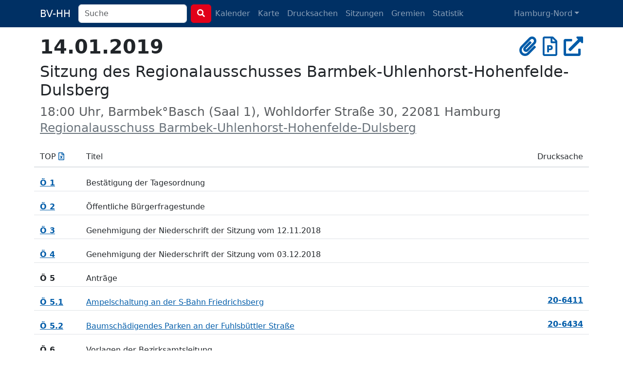

--- FILE ---
content_type: text/html; charset=utf-8
request_url: https://bv-hh.de/hamburg-nord/meetings/14-01-2019-sitzung-des-regionalausschusses-barmbek-uhlenhorst-hohenfelde-dulsberg-222
body_size: 6157
content:
<!DOCTYPE html><html lang="de"><head><title>14.01.2019 - Regionalausschuss Barmbek-Uhlenhorst-Hohenfelde-Dulsberg - Hamburg-Nord</title><meta content="18:00 Uhr, Barmbek°Basch (Saal 1), Wohldorfer Straße 30, 22081 Hamburg Sitzung des Regionalausschusses Barmbek-Uhlenhorst-Hohenfelde-Dulsberg" name="description" /><meta charset="utf-8" /><meta content="width=device-width, initial-scale=1, shrink-to-fit=no" name="viewport" /><meta name="csrf-param" content="authenticity_token" />
<meta name="csrf-token" content="SCkYXFjaUntkt5CtW3YvK9lwpTQ_8L60HQG6v_JpidZqvlNtumVRvLvG4bGT-sh-XcM3mdMJU0oLQornp5T0Ag" /><link rel="stylesheet" href="/assets/legacy-129899ebb210318492e9dc5dc8ba0c2970ba49768a2c70827869a0d0d073cfbc.css" media="all" /><link rel="stylesheet" href="/assets/application-b124af1637a636113ef8ba4dcb275043565d7747c458aa8cd55136a37ec071c2.css" media="all" /><script src="/assets/legacy-f63b9da54780a1d7e5e6b22d205232d2b0b2de1e13a93c6d3acfcbfa28c831f9.js"></script><script type="importmap" data-turbo-track="reload">{
  "imports": {
    "application": "/assets/application-79028716a36604343903389e3ef353fa4ecd99b97b54eab9da59baa6d16a8e3f.js",
    "chartkick": "/assets/chartkick-8eb76e6cbdb540d495739fce84049fd038e59e7fd55c9e08e47b0b5a74b62db4.js",
    "Chart.bundle": "/assets/Chart.bundle-f9da773cb982870fc03e616b7bcbfcc56462d3b0188cd9e441f8d8398c7e9482.js",
    "bootstrap": "/assets/bootstrap.min-3389e8d94238c6aae57b91819279862a918c12e4596fd5a397c51f16df96057e.js",
    "@popperjs/core": "/assets/popper-003a40d80fd205e1fa00da117d5bdc19720ba330706eaa17f9ba9513fa502304.js",
    "@hotwired/turbo-rails": "/assets/turbo.min-3e48f1801baf343469811ff2c47889596fb8b7eb6d8fa63c4d81d0b94dc8c16d.js",
    "@hotwired/stimulus": "/assets/stimulus.min-dd364f16ec9504dfb72672295637a1c8838773b01c0b441bd41008124c407894.js",
    "@hotwired/stimulus-loading": "/assets/stimulus-loading-3576ce92b149ad5d6959438c6f291e2426c86df3b874c525b30faad51b0d96b3.js",
    "process": "/assets/process-0299157b7f243489b992de436aebc119d2715f618adbcafebc99b85a171acde7.js",
    "leaflet": "/assets/leaflet-1ff69389014a18c608b592e65d97e24f63d9582e02ab27d42386857456e36c8e.js",
    "leaflet.markercluster": "/assets/leaflet.markercluster-6259ca3472473a54498f3a8addf6579ccf50d2d7a6639917ad124c3b5a033086.js",
    "controllers/application": "/assets/controllers/application-368d98631bccbf2349e0d4f8269afb3fe9625118341966de054759d96ea86c7e.js",
    "controllers": "/assets/controllers/index-281c86b7ad1612bd967760cbd501c66fe8bda0dff0c11ef4b93cd940f3c1956b.js",
    "controllers/map_controller": "/assets/controllers/map_controller-7571e6fdb1d2eafe0a8d25225abc3cc28c086952714dd88ef57e54bf2aeb0422.js"
  }
}</script>
<link rel="modulepreload" href="/assets/application-79028716a36604343903389e3ef353fa4ecd99b97b54eab9da59baa6d16a8e3f.js">
<link rel="modulepreload" href="/assets/chartkick-8eb76e6cbdb540d495739fce84049fd038e59e7fd55c9e08e47b0b5a74b62db4.js">
<link rel="modulepreload" href="/assets/Chart.bundle-f9da773cb982870fc03e616b7bcbfcc56462d3b0188cd9e441f8d8398c7e9482.js">
<link rel="modulepreload" href="/assets/bootstrap.min-3389e8d94238c6aae57b91819279862a918c12e4596fd5a397c51f16df96057e.js">
<link rel="modulepreload" href="/assets/popper-003a40d80fd205e1fa00da117d5bdc19720ba330706eaa17f9ba9513fa502304.js">
<link rel="modulepreload" href="/assets/turbo.min-3e48f1801baf343469811ff2c47889596fb8b7eb6d8fa63c4d81d0b94dc8c16d.js">
<link rel="modulepreload" href="/assets/stimulus.min-dd364f16ec9504dfb72672295637a1c8838773b01c0b441bd41008124c407894.js">
<link rel="modulepreload" href="/assets/stimulus-loading-3576ce92b149ad5d6959438c6f291e2426c86df3b874c525b30faad51b0d96b3.js">
<link rel="modulepreload" href="/assets/process-0299157b7f243489b992de436aebc119d2715f618adbcafebc99b85a171acde7.js">
<link rel="modulepreload" href="/assets/leaflet-1ff69389014a18c608b592e65d97e24f63d9582e02ab27d42386857456e36c8e.js">
<link rel="modulepreload" href="/assets/leaflet.markercluster-6259ca3472473a54498f3a8addf6579ccf50d2d7a6639917ad124c3b5a033086.js">
<link rel="modulepreload" href="/assets/controllers/application-368d98631bccbf2349e0d4f8269afb3fe9625118341966de054759d96ea86c7e.js">
<link rel="modulepreload" href="/assets/controllers/index-281c86b7ad1612bd967760cbd501c66fe8bda0dff0c11ef4b93cd940f3c1956b.js">
<link rel="modulepreload" href="/assets/controllers/map_controller-7571e6fdb1d2eafe0a8d25225abc3cc28c086952714dd88ef57e54bf2aeb0422.js">
<script type="module">import "application"</script></head><body class="meetings show"><nav class="navbar navbar-dark navbar-expand-md fixed-top"><div class="container-lg"><a class="navbar-brand d-md-none d-lg-inline" href="/hamburg-nord">BV-HH</a><button class="navbar-toggler" data-bs-target="#navbarNavDropdown" data-bs-toggle="collapse" type="button"><span class="navbar-toggler-icon"></span></button><div class="collapse navbar-collapse" id="navbarNavDropdown"><form class="d-flex" action="/hamburg-nord/search" accept-charset="UTF-8" method="get"><div class="me-2 d-inline-block"><input type="search" name="q" id="q" class="form-control search-input" placeholder="Suche" data-suggest-documents="/hamburg-nord/documents/suggest?q=QUERY" data-suggest-minutes="/hamburg-nord/agenda_items/suggest?q=QUERY" data-search="/hamburg-nord/search?q=QUERY" autocomplete="off" /></div><button class="btn btn-primary my-2 my-sm-0" type="submit"><i class="fas fa-search"></i></button></form><ul class="navbar-nav me-auto"><li class="nav-item"><a class="nav-link" href="/hamburg-nord/calendar">Kalender</a></li><li class="nav-item"><a class="nav-link" href="/hamburg-nord/map">Karte</a></li><li class="nav-item"><a class="nav-link " href="/hamburg-nord/documents">Drucksachen</a></li><li class="nav-item"><a class="nav-link " href="/hamburg-nord/meetings">Sitzungen</a></li><li class="nav-item"><a class="nav-link " href="/hamburg-nord/committees">Gremien</a></li><li class="nav-item"><a class="nav-link " href="/hamburg-nord/statistics">Statistik</a></li></ul><ul class="navbar-nav"><li class="nav-item dropdown"><a aria-expanded="false" aria-haspopup="true" class="nav-link dropdown-toggle" data-bs-toggle="dropdown" id="navbarDropdownMenuLink" role="button">Hamburg-Nord</a><ul aria-labelledby="navbarDropdownMenuLink" class="dropdown-menu"><li><a class="dropdown-item" href="/hamburg-mitte">Hamburg-Mitte</a></li><li><a class="dropdown-item" href="/altona">Altona</a></li><li><a class="dropdown-item" href="/eimsbuettel">Eimsbüttel</a></li><li><a class="dropdown-item" href="/hamburg-nord">Hamburg-Nord</a></li><li><a class="dropdown-item" href="/wandsbek">Wandsbek</a></li><li><a class="dropdown-item" href="/bergedorf">Bergedorf</a></li><li><a class="dropdown-item" href="/harburg">Harburg</a></li></ul></li></ul></div></div></nav><div class="container py-4 mt-5"><h2 class="h1"><strong>14.01.2019</strong><div class="float-end"><a title="Anlagen zu dieser Sitzung" data-bs-toggle="tooltip" href="#attachments"><i class="fas fa-paperclip"></i></a> <a title="Protokoll vom 14.01.2019" data-bs-toggle="tooltip" data-placement="bottom" href="/hamburg-nord/meetings/14-01-2019-sitzung-des-regionalausschusses-barmbek-uhlenhorst-hohenfelde-dulsberg-222/protokoll"><i class="far fa-file-powerpoint"></i></a> <a target="_blank" title="In Allris öffnen" data-bs-toggle="tooltip" data-placement="bottom" rel="noopener" href="https://sitzungsdienst-hamburg-nord.hamburg.de/bi/to010.asp?SILFDNR=1001456"><i class="fas fa-external-link-alt"></i></a></div></h2><h1 class="h2">Sitzung des Regionalausschusses Barmbek-Uhlenhorst-Hohenfelde-Dulsberg</h1><h3 class="text-muted"><small>18:00 Uhr, Barmbek°Basch (Saal 1), Wohldorfer Straße 30, 22081 Hamburg <br /><a class="text-secondary" href="/hamburg-nord/committees/7">Regionalausschuss Barmbek-Uhlenhorst-Hohenfelde-Dulsberg</a></small></h3><div class="row mt-4 border-bottom font-weight-bold"><div class="col-2 col-lg-1 py-2">TOP <a title="Tagesordnung als Excel-Datei herunterladen" data-bs-toggle="tooltip" href="/hamburg-nord/meetings/14-01-2019-sitzung-des-regionalausschusses-barmbek-uhlenhorst-hohenfelde-dulsberg-222.xlsx"><i class="far fa-file-excel"></i></a></div><div class="col col-lg-7 py-2">Titel</div><div class="col py-2 text-end">Drucksache</div></div><div class="row pt-3 border-top"><div class="col-2 col-lg-1 py-1"><strong class="text-nowrap"><a title="Protokoll zu Ö 1" data-bs-toggle="tooltip" href="/hamburg-nord/meetings/14-01-2019-sitzung-des-regionalausschusses-barmbek-uhlenhorst-hohenfelde-dulsberg-222/protokoll#49962">Ö 1</a></strong> </div><div class="col col-lg-9 py-1"> Bestätigung der Tagesordnung</div><div class="col-10 col-sm-2 offset-2 offset-sm-0 text-end"></div></div><div class="row pt-3 border-top"><div class="col-2 col-lg-1 py-1"><strong class="text-nowrap"><a title="Protokoll zu Ö 2" data-bs-toggle="tooltip" href="/hamburg-nord/meetings/14-01-2019-sitzung-des-regionalausschusses-barmbek-uhlenhorst-hohenfelde-dulsberg-222/protokoll#49963">Ö 2</a></strong> </div><div class="col col-lg-9 py-1"> Öffentliche Bürgerfragestunde</div><div class="col-10 col-sm-2 offset-2 offset-sm-0 text-end"></div></div><div class="row pt-3 border-top"><div class="col-2 col-lg-1 py-1"><strong class="text-nowrap"><a title="Protokoll zu Ö 3" data-bs-toggle="tooltip" href="/hamburg-nord/meetings/14-01-2019-sitzung-des-regionalausschusses-barmbek-uhlenhorst-hohenfelde-dulsberg-222/protokoll#49964">Ö 3</a></strong> </div><div class="col col-lg-9 py-1"> Genehmigung der Niederschrift der Sitzung vom 12.11.2018</div><div class="col-10 col-sm-2 offset-2 offset-sm-0 text-end"></div></div><div class="row pt-3 border-top"><div class="col-2 col-lg-1 py-1"><strong class="text-nowrap"><a title="Protokoll zu Ö 4" data-bs-toggle="tooltip" href="/hamburg-nord/meetings/14-01-2019-sitzung-des-regionalausschusses-barmbek-uhlenhorst-hohenfelde-dulsberg-222/protokoll#49965">Ö 4</a></strong> </div><div class="col col-lg-9 py-1"> Genehmigung der Niederschrift der Sitzung vom 03.12.2018</div><div class="col-10 col-sm-2 offset-2 offset-sm-0 text-end"></div></div><div class="row pt-3 border-top"><div class="col-2 col-lg-1 py-1"><strong class="text-nowrap">Ö 5</strong></div><div class="col col-lg-9 py-1"> Anträge</div><div class="col-10 col-sm-2 offset-2 offset-sm-0 text-end"></div></div><div class="row pt-3 border-top"><div class="col-2 col-lg-1 py-1"><strong class="text-nowrap"><a title="Protokoll zu Ö 5.1" data-bs-toggle="tooltip" href="/hamburg-nord/meetings/14-01-2019-sitzung-des-regionalausschusses-barmbek-uhlenhorst-hohenfelde-dulsberg-222/protokoll#49967">Ö 5.1</a></strong> </div><div class="col col-lg-9 py-1"> <a href="/hamburg-nord/documents/ampelschaltung-an-der-s-bahn-friedrichsberg-br-2469">Ampelschaltung an der S-Bahn Friedrichsberg
</a></div><div class="col-10 col-sm-2 offset-2 offset-sm-0 text-end"><a href="/hamburg-nord/documents/ampelschaltung-an-der-s-bahn-friedrichsberg-br-2469"><strong>20-6411</strong></a></div></div><div class="row pt-3 border-top"><div class="col-2 col-lg-1 py-1"><strong class="text-nowrap"><a title="Protokoll zu Ö 5.2" data-bs-toggle="tooltip" href="/hamburg-nord/meetings/14-01-2019-sitzung-des-regionalausschusses-barmbek-uhlenhorst-hohenfelde-dulsberg-222/protokoll#49968">Ö 5.2</a></strong> </div><div class="col col-lg-9 py-1"> <a href="/hamburg-nord/documents/baumschaedigendes-parken-an-der-fuhlsbuettler-strasse-2446">Baumschädigendes Parken an der Fuhlsbüttler Straße</a></div><div class="col-10 col-sm-2 offset-2 offset-sm-0 text-end"><a href="/hamburg-nord/documents/baumschaedigendes-parken-an-der-fuhlsbuettler-strasse-2446"><strong>20-6434</strong></a></div></div><div class="row pt-3 border-top"><div class="col-2 col-lg-1 py-1"><strong class="text-nowrap">Ö 6</strong></div><div class="col col-lg-9 py-1"> Vorlagen der Bezirksamtsleitung</div><div class="col-10 col-sm-2 offset-2 offset-sm-0 text-end"></div></div><div class="row pt-3 border-top"><div class="col-2 col-lg-1 py-1"><strong class="text-nowrap"><a title="Protokoll zu Ö 6.1" data-bs-toggle="tooltip" href="/hamburg-nord/meetings/14-01-2019-sitzung-des-regionalausschusses-barmbek-uhlenhorst-hohenfelde-dulsberg-222/protokoll#49970">Ö 6.1</a></strong> </div><div class="col col-lg-9 py-1"> Sachstandsbericht Sanierungsgebiet Barmbek Nord/Fuhlsbüttler Straße</div><div class="col-10 col-sm-2 offset-2 offset-sm-0 text-end"></div></div><div class="row pt-3 border-top"><div class="col-2 col-lg-1 py-1"><strong class="text-nowrap"><a title="Protokoll zu Ö 6.2" data-bs-toggle="tooltip" href="/hamburg-nord/meetings/14-01-2019-sitzung-des-regionalausschusses-barmbek-uhlenhorst-hohenfelde-dulsberg-222/protokoll#49971">Ö 6.2</a></strong> </div><div class="col col-lg-9 py-1"> Sachstandsbericht RISE-Fördergebiet Dulsberg</div><div class="col-10 col-sm-2 offset-2 offset-sm-0 text-end"></div></div><div class="row pt-3 border-top"><div class="col-2 col-lg-1 py-1"><strong class="text-nowrap"><a title="Protokoll zu Ö 6.3" data-bs-toggle="tooltip" href="/hamburg-nord/meetings/14-01-2019-sitzung-des-regionalausschusses-barmbek-uhlenhorst-hohenfelde-dulsberg-222/protokoll#49972">Ö 6.3</a></strong> </div><div class="col col-lg-9 py-1"> <a href="/hamburg-nord/documents/br-radverkehrsanlagen-wiesendamm-ost-br-teilbauabschnitt-zwischen-saarlandstrasse-und-hufnerstrasse-br-1-planverschickung-br-2488">Radverkehrsanlagen Wiesendamm Ost
Teilbauabschnitt zwischen Saarlandstraße und Hufnerstraße
1. Planverschickung
</a></div><div class="col-10 col-sm-2 offset-2 offset-sm-0 text-end"><a href="/hamburg-nord/documents/br-radverkehrsanlagen-wiesendamm-ost-br-teilbauabschnitt-zwischen-saarlandstrasse-und-hufnerstrasse-br-1-planverschickung-br-2488"><strong>20-6392</strong></a></div></div><div class="row pt-3 border-top"><div class="col-2 col-lg-1 py-1"><strong class="text-nowrap"><a title="Protokoll zu Ö 6.4" data-bs-toggle="tooltip" href="/hamburg-nord/meetings/14-01-2019-sitzung-des-regionalausschusses-barmbek-uhlenhorst-hohenfelde-dulsberg-222/protokoll#49973">Ö 6.4</a></strong> </div><div class="col col-lg-9 py-1"> <a href="/hamburg-nord/documents/sicherheit-fuer-kinder-erhoehen-einen-spielplatzeingang-schliessen-stellungnahme-des-bezirksamtes-16895">Sicherheit für Kinder erhöhen - einen Spielplatzeingang schließen
Stellungnahme des Bezirksamtes</a></div><div class="col-10 col-sm-2 offset-2 offset-sm-0 text-end"><a href="/hamburg-nord/documents/sicherheit-fuer-kinder-erhoehen-einen-spielplatzeingang-schliessen-stellungnahme-des-bezirksamtes-16895"><strong>20-6360</strong></a></div></div><div class="row pt-3 border-top"><div class="col-2 col-lg-1 py-1"><strong class="text-nowrap"><a title="Protokoll zu Ö 6.5" data-bs-toggle="tooltip" href="/hamburg-nord/meetings/14-01-2019-sitzung-des-regionalausschusses-barmbek-uhlenhorst-hohenfelde-dulsberg-222/protokoll#49974">Ö 6.5</a></strong> </div><div class="col col-lg-9 py-1"> <a href="/hamburg-nord/documents/gehwege-in-der-stueckenstrasse-wieder-nutzbar-machen-stellungnahme-des-bezirksamtes-16827">Gehwege in der Stückenstraße wieder nutzbar machen!
Stellungnahme des Bezirksamtes</a></div><div class="col-10 col-sm-2 offset-2 offset-sm-0 text-end"><a href="/hamburg-nord/documents/gehwege-in-der-stueckenstrasse-wieder-nutzbar-machen-stellungnahme-des-bezirksamtes-16827"><strong>20-6292</strong></a></div></div><div class="row pt-3 border-top"><div class="col-2 col-lg-1 py-1"><strong class="text-nowrap"><a title="Protokoll zu Ö 6.6" data-bs-toggle="tooltip" href="/hamburg-nord/meetings/14-01-2019-sitzung-des-regionalausschusses-barmbek-uhlenhorst-hohenfelde-dulsberg-222/protokoll#49975">Ö 6.6</a></strong> </div><div class="col col-lg-9 py-1"> <a href="/hamburg-nord/documents/leo-leistikow-quartier-ein-neuer-platz-entsteht-16556">Leo-Leistikow-Quartier: Ein neuer Platz entsteht</a></div><div class="col-10 col-sm-2 offset-2 offset-sm-0 text-end"><a href="/hamburg-nord/documents/leo-leistikow-quartier-ein-neuer-platz-entsteht-16556"><strong>20-6014</strong></a></div></div><div class="row pt-3 border-top"><div class="col-2 col-lg-1 py-1"><strong class="text-nowrap"><a title="Protokoll zu Ö 6.7" data-bs-toggle="tooltip" href="/hamburg-nord/meetings/14-01-2019-sitzung-des-regionalausschusses-barmbek-uhlenhorst-hohenfelde-dulsberg-222/protokoll#49976">Ö 6.7</a></strong> </div><div class="col col-lg-9 py-1"> <a href="/hamburg-nord/documents/faellliste-strassenbaeume-2018-19-nachmeldungen-2453">Fällliste Straßenbäume 2018/19 - Nachmeldungen -</a></div><div class="col-10 col-sm-2 offset-2 offset-sm-0 text-end"><a href="/hamburg-nord/documents/faellliste-strassenbaeume-2018-19-nachmeldungen-2453"><strong>20-6427</strong></a></div></div><div class="row pt-3 border-top"><div class="col-2 col-lg-1 py-1"><strong class="text-nowrap"><a title="Protokoll zu Ö 6.8" data-bs-toggle="tooltip" href="/hamburg-nord/meetings/14-01-2019-sitzung-des-regionalausschusses-barmbek-uhlenhorst-hohenfelde-dulsberg-222/protokoll#49977">Ö 6.8</a></strong> </div><div class="col col-lg-9 py-1"> <a href="/hamburg-nord/documents/beschluss-des-antrags-umgestaltung-von-elsaesser-platz-dulsberg-und-louis-braille-platz-barmbek-sued-plaene-vorstellen-politik-und-buerger-innen-beteiligen-br-br-2448">Beschluss des Antrags "Umgestaltung von Elsässer Platz (Dulsberg) und Louis-Braille-Platz (Barmbek-Süd): Pläne vorstellen, Politik und Bürger/-innen beteiligen

</a></div><div class="col-10 col-sm-2 offset-2 offset-sm-0 text-end"><a href="/hamburg-nord/documents/beschluss-des-antrags-umgestaltung-von-elsaesser-platz-dulsberg-und-louis-braille-platz-barmbek-sued-plaene-vorstellen-politik-und-buerger-innen-beteiligen-br-br-2448"><strong>20-6432</strong></a></div></div><div class="row pt-3 border-top"><div class="col-2 col-lg-1 py-1"><strong class="text-nowrap"><a title="Protokoll zu Ö 6.9" data-bs-toggle="tooltip" href="/hamburg-nord/meetings/14-01-2019-sitzung-des-regionalausschusses-barmbek-uhlenhorst-hohenfelde-dulsberg-222/protokoll#49978">Ö 6.9</a></strong> </div><div class="col col-lg-9 py-1"> <a href="/hamburg-nord/documents/verkehrsplanung-private-erschliessung-wittenkamp-b-plan-barmbek-nord-11-2449">Verkehrsplanung: Private Erschließung Wittenkamp, B-Plan Barmbek-Nord 11</a></div><div class="col-10 col-sm-2 offset-2 offset-sm-0 text-end"><a href="/hamburg-nord/documents/verkehrsplanung-private-erschliessung-wittenkamp-b-plan-barmbek-nord-11-2449"><strong>20-6431</strong></a></div></div><div class="row pt-3 border-top"><div class="col-2 col-lg-1 py-1"><strong class="text-nowrap"><a title="Protokoll zu Ö 6.10" data-bs-toggle="tooltip" href="/hamburg-nord/meetings/14-01-2019-sitzung-des-regionalausschusses-barmbek-uhlenhorst-hohenfelde-dulsberg-222/protokoll#49979">Ö 6.10</a></strong> </div><div class="col col-lg-9 py-1"> <a href="/hamburg-nord/documents/strassenverkehrsbehoerdliche-anordnungen-fuer-den-regionalbereich-barmbek-uhlenhorst-hohenfelde-dulsberg-16882">Straßenverkehrsbehördliche Anordnungen für den Regionalbereich
Barmbek-Uhlenhorst-Hohenfelde-Dulsberg</a></div><div class="col-10 col-sm-2 offset-2 offset-sm-0 text-end"><a href="/hamburg-nord/documents/strassenverkehrsbehoerdliche-anordnungen-fuer-den-regionalbereich-barmbek-uhlenhorst-hohenfelde-dulsberg-16882"><strong>20-6347</strong></a></div></div><div class="row pt-3 border-top"><div class="col-2 col-lg-1 py-1"><strong class="text-nowrap"><a title="Protokoll zu Ö 6.11" data-bs-toggle="tooltip" href="/hamburg-nord/meetings/14-01-2019-sitzung-des-regionalausschusses-barmbek-uhlenhorst-hohenfelde-dulsberg-222/protokoll#49980">Ö 6.11</a></strong> </div><div class="col col-lg-9 py-1"> <a href="/hamburg-nord/documents/protokoll-der-sitzung-des-dulsberger-stadtteilrats-vom-06-11-2018-2497">Protokoll der Sitzung des Dulsberger Stadtteilrats vom 06.11.2018</a></div><div class="col-10 col-sm-2 offset-2 offset-sm-0 text-end"><a href="/hamburg-nord/documents/protokoll-der-sitzung-des-dulsberger-stadtteilrats-vom-06-11-2018-2497"><strong>20-6383</strong></a></div></div><div class="row pt-3 border-top"><div class="col-2 col-lg-1 py-1"><strong class="text-nowrap"><a title="Protokoll zu Ö 6.12" data-bs-toggle="tooltip" href="/hamburg-nord/meetings/14-01-2019-sitzung-des-regionalausschusses-barmbek-uhlenhorst-hohenfelde-dulsberg-222/protokoll#49981">Ö 6.12</a></strong> </div><div class="col col-lg-9 py-1"> <a href="/hamburg-nord/documents/protokoll-des-stadtteilrats-dulsberg-vom-04-12-2018-2450">Protokoll des Stadtteilrats Dulsberg vom 04.12.2018</a></div><div class="col-10 col-sm-2 offset-2 offset-sm-0 text-end"><a href="/hamburg-nord/documents/protokoll-des-stadtteilrats-dulsberg-vom-04-12-2018-2450"><strong>20-6430</strong></a></div></div><div class="row pt-3 border-top"><div class="col-2 col-lg-1 py-1"><strong class="text-nowrap"><a title="Protokoll zu Ö 6.13" data-bs-toggle="tooltip" href="/hamburg-nord/meetings/14-01-2019-sitzung-des-regionalausschusses-barmbek-uhlenhorst-hohenfelde-dulsberg-222/protokoll#49982">Ö 6.13</a></strong> </div><div class="col col-lg-9 py-1"> <a href="/hamburg-nord/documents/aenderung-der-geschaeftsordnung-stadtteilrat-barmbek-nord-2498">Änderung der Geschäftsordnung Stadtteilrat Barmbek-Nord</a></div><div class="col-10 col-sm-2 offset-2 offset-sm-0 text-end"><a href="/hamburg-nord/documents/aenderung-der-geschaeftsordnung-stadtteilrat-barmbek-nord-2498"><strong>20-6382</strong></a></div></div><div class="row pt-3 border-top"><div class="col-2 col-lg-1 py-1"><strong class="text-nowrap"><a title="Protokoll zu Ö 7" data-bs-toggle="tooltip" href="/hamburg-nord/meetings/14-01-2019-sitzung-des-regionalausschusses-barmbek-uhlenhorst-hohenfelde-dulsberg-222/protokoll#49983">Ö 7</a></strong> </div><div class="col col-lg-9 py-1"> Vorlagen des vorsitzenden Mitglieds der Bezirksversammlung</div><div class="col-10 col-sm-2 offset-2 offset-sm-0 text-end"></div></div><div class="row pt-3 border-top"><div class="col-2 col-lg-1 py-1"><strong class="text-nowrap"><a title="Protokoll zu Ö 8" data-bs-toggle="tooltip" href="/hamburg-nord/meetings/14-01-2019-sitzung-des-regionalausschusses-barmbek-uhlenhorst-hohenfelde-dulsberg-222/protokoll#49984">Ö 8</a></strong> </div><div class="col col-lg-9 py-1"> Sonstige Mitteilungen</div><div class="col-10 col-sm-2 offset-2 offset-sm-0 text-end"></div></div><div class="row pt-3 border-top"><div class="col-2 col-lg-1 py-1"><strong class="text-nowrap"><a title="Protokoll zu Ö 9" data-bs-toggle="tooltip" href="/hamburg-nord/meetings/14-01-2019-sitzung-des-regionalausschusses-barmbek-uhlenhorst-hohenfelde-dulsberg-222/protokoll#49985">Ö 9</a></strong> </div><div class="col col-lg-9 py-1"> Verschiedenes</div><div class="col-10 col-sm-2 offset-2 offset-sm-0 text-end"></div></div><h4 class="mt-4" id="attachments">Anlagen</h4><a target="_blank" href="/rails/active_storage/blobs/redirect/eyJfcmFpbHMiOnsiZGF0YSI6NDY3NTEsInB1ciI6ImJsb2JfaWQifX0=--85f9c7c3bd13a39dc0a7b3ce5526b3fc80df27bf/VorstellungBarmbek_RegA14012019.pdf?disposition=inline&amp;district=hamburg-nord">Vorstellung Barmbek_RegA 14.01.2019</a><br /><a target="_blank" href="/rails/active_storage/blobs/redirect/eyJfcmFpbHMiOnsiZGF0YSI6NDY3NTIsInB1ciI6ImJsb2JfaWQifX0=--0a5304fe717cc5325bdad5469f33837673e06e4c/VorstellungDulsbergRegABUHD.pdf?disposition=inline&amp;district=hamburg-nord">Vorstellung Dulsberg RegA BUHD</a><br /><script type="application/ld+json">{"@context":"https://schema.org","@type":"Event","name":"Sitzung des Regionalausschusses Barmbek-Uhlenhorst-Hohenfelde-Dulsberg","startDate":"2019-01-14T18:00:00+00:00","endDate":"2019-01-14T19:11:00+00:00","eventAttendanceMode":"https://schema.org/OfflineEventAttendanceMode","eventStatus":"https://schema.org/EventScheduled","location":{"@type":"Place","name":"Barmbek°Basch (Saal 1)","address":{"@type":"PostalAddress","streetAddress":"Wohldorfer Straße 30, 22081 Hamburg","addressLocality":"Hamburg","addressRegion":"HH","addressCountry":"DE"}},"description":"Ö 5.2 Baumschädigendes Parken an der Fuhlsbüttler Straße\nÖ 6.5 Gehwege in der Stückenstraße wieder nutzbar machen!\r\nStellungnahme des Bezirksamtes\nÖ 5 Anträge\nÖ 6 Vorlagen der Bezirksamtsleitung\nÖ 1 Bestätigung der Tagesordnung\nÖ 2 Öffentliche Bürgerfragestunde\nÖ 3 Genehmigung der Niederschrift der Sitzung vom 12.11.2018\nÖ 4 Genehmigung der Niederschrift der Sitzung vom 03.12.2018\nÖ 5.1 Ampelschaltung an der S-Bahn Friedrichsberg\r\n\nÖ 6.1 Sachstandsbericht Sanierungsgebiet Barmbek Nord/Fuhlsbüttler Straße\nÖ 6.2 Sachstandsbericht RISE-Fördergebiet Dulsberg\nÖ 6.3 Radverkehrsanlagen Wiesendamm Ost\r\nTeilbauabschnitt zwischen Saarlandstraße und Hufnerstraße\r\n1. Planverschickung\r\n\nÖ 6.4 Sicherheit für Kinder erhöhen - einen Spielplatzeingang schließen\r\nStellungnahme des Bezirksamtes\nÖ 6.6 Leo-Leistikow-Quartier: Ein neuer Platz entsteht\nÖ 6.7 Fällliste Straßenbäume 2018/19 - Nachmeldungen -\nÖ 6.8 Beschluss des Antrags \"Umgestaltung von Elsässer Platz (Dulsberg) und Louis-Braille-Platz (Barmbek-Süd): Pläne vorstellen, Politik und Bürger/-innen beteiligen\r\n\r\n\nÖ 6.9 Verkehrsplanung: Private Erschließung Wittenkamp, B-Plan Barmbek-Nord 11\nÖ 6.10 Straßenverkehrsbehördliche Anordnungen für den Regionalbereich\nBarmbek-Uhlenhorst-Hohenfelde-Dulsberg\nÖ 6.11 Protokoll der Sitzung des Dulsberger Stadtteilrats vom 06.11.2018\nÖ 6.12 Protokoll des Stadtteilrats Dulsberg vom 04.12.2018\nÖ 6.13 Änderung der Geschäftsordnung Stadtteilrat Barmbek-Nord\nÖ 7 Vorlagen des vorsitzenden Mitglieds der Bezirksversammlung\nÖ 8 Sonstige Mitteilungen\nÖ 9 Verschiedenes","offers":{"@type":"Offer","price":0},"performer":{"@type":"Organization","name":"Regionalausschuss Barmbek-Uhlenhorst-Hohenfelde-Dulsberg","url":"https://bv-hh.de/hamburg-nord/committees/7"},"organizer":{"@type":"Organization","name":"Bezirksversammlung Hamburg-Nord","url":"https://bv-hh.de/hamburg-nord"}}</script></div><footer><div class="container py-5 border-top text-secondary"><div class="float-end"><p><a class="px-1 text-reset" href="/about">Was soll das Ganze?</a><a class="px-1 text-reset" href="/transparency">Transparenz</a> <a class="px-1 text-reset" href="/mcp">MCP</a> <a class="px-1 text-reset" href="/privacy">Datenschutz</a> <a class="px-1 text-reset" href="/imprint">Impressum</a></p><p class="text-end px-1"><small>Version 486914798e</small></p></div><p>Anmerkungen & Ideen? Auf <strong><a class="text-secondary" href="https://github.com/bv-hh/bv-hh">GitHub</a></strong> mitarbeiten! </p><p><small>Hosting gesponsert von: <a href="https://www.fortytools.com/software-fuer-gebaeudereinigung">Gebäudereiniger Software Fortytools</a></small></p></div></footer></body></html>

--- FILE ---
content_type: application/javascript
request_url: https://bv-hh.de/assets/process-0299157b7f243489b992de436aebc119d2715f618adbcafebc99b85a171acde7.js
body_size: 2122
content:
// process@2.1.0 downloaded from https://ga.jspm.io/npm:@jspm/core@2.1.0/nodelibs/browser/process-production.js

var e=[];var r=false;var n;var a=-1;function cleanUpNextTick(){if(r&&n){r=false;n.length?e=n.concat(e):a=-1;e.length&&drainQueue()}}function drainQueue(){if(!r){var t=setTimeout(cleanUpNextTick,0);r=true;var o=e.length;while(o){n=e;e=[];while(++a<o)n&&n[a].run();a=-1;o=e.length}n=null;r=false;clearTimeout(t)}}function nextTick(n){var a=new Array(arguments.length-1);if(arguments.length>1)for(var t=1;t<arguments.length;t++)a[t-1]=arguments[t];e.push(new Item(n,a));e.length!==1||r||setTimeout(drainQueue,0)}function Item(e,r){this.fun=e;this.array=r}Item.prototype.run=function(){this.fun.apply(null,this.array)};var t="browser";var o="x64";var i="browser";var v={NODE_ENV:"production",PATH:"/usr/bin",LANG:typeof navigator!=="undefined"?navigator.language+".UTF-8":void 0,PWD:"/",HOME:"/home",TMP:"/tmp"};var s=["/usr/bin/node"];var l=[];var u="v16.8.0";var c={};var emitWarning=function(e,r){console.warn((r?r+": ":"")+e)};var f=null;var umask=function(e){return 0};var cwd=function(){return"/"};var chdir=function(e){};var p={name:"node",sourceUrl:"",headersUrl:"",libUrl:""};function noop(){}var d=true;var g=noop;var m=[];var h=null;var _={};var b=false;var w={};var x=null;function _getActiveRequests(){return[]}function _getActiveHandles(){return[]}var k=noop;var E=noop;var cpuUsage=function(){return{}};var U=cpuUsage;var A=cpuUsage;var C=noop;var T=noop;var y=noop;var L={};function assert(e,r){if(!e)throw new Error(r||"assertion error")}var I={inspector:false,debug:false,uv:false,ipv6:false,tls_alpn:false,tls_sni:false,tls_ocsp:false,tls:false,cached_builtins:true};var N=noop;var P=noop;function hasUncaughtExceptionCaptureCallback(){return false}var D=noop;var H=noop;var M=noop;var q=noop;var B=noop;var R=void 0;var S=void 0;var O=void 0;var Q=noop;var F=2;var W=1;var G="/bin/usr/node";var V=9229;var j="node";var z=[];var J=noop;var K={now:typeof performance!=="undefined"?performance.now.bind(performance):void 0,timing:typeof performance!=="undefined"?performance.timing:void 0};if(K.now===void 0){var X=Date.now();K.timing&&K.timing.navigationStart&&(X=K.timing.navigationStart);K.now=()=>Date.now()-X}function uptime(){return K.now()/1e3}var Y=1e9;function hrtime(e){var r=Math.floor(.001*(Date.now()-K.now()));var n=K.now()*.001;var a=Math.floor(n)+r;var t=Math.floor(n%1*1e9);if(e){a-=e[0];t-=e[1];if(t<0){a--;t+=Y}}return[a,t]}hrtime.bigint=function(e){var r=hrtime(e);return typeof BigInt==="undefined"?r[0]*Y+r[1]:BigInt(r[0]*Y)+BigInt(r[1])};var Z=10;var $={};var ee=0;function on(){return le}var re=on;var ne=on;var ae=on;var te=on;var oe=on;var ie=noop;var ve=on;var se=on;function listeners(){return[]}var le={version:u,versions:c,arch:o,platform:i,browser:d,release:p,_rawDebug:g,moduleLoadList:m,binding:f,_linkedBinding:h,_events:$,_eventsCount:ee,_maxListeners:Z,on:on,addListener:re,once:ne,off:ae,removeListener:te,removeAllListeners:oe,emit:ie,prependListener:ve,prependOnceListener:se,listeners:listeners,domain:_,_exiting:b,config:w,dlopen:x,uptime:uptime,_getActiveRequests:_getActiveRequests,_getActiveHandles:_getActiveHandles,reallyExit:k,_kill:E,cpuUsage:cpuUsage,resourceUsage:U,memoryUsage:A,kill:C,exit:T,openStdin:y,allowedNodeEnvironmentFlags:L,assert:assert,features:I,_fatalExceptions:N,setUncaughtExceptionCaptureCallback:P,hasUncaughtExceptionCaptureCallback:hasUncaughtExceptionCaptureCallback,emitWarning:emitWarning,nextTick:nextTick,_tickCallback:D,_debugProcess:H,_debugEnd:M,_startProfilerIdleNotifier:q,_stopProfilerIdleNotifier:B,stdout:R,stdin:O,stderr:S,abort:Q,umask:umask,chdir:chdir,cwd:cwd,env:v,title:t,argv:s,execArgv:l,pid:F,ppid:W,execPath:G,debugPort:V,hrtime:hrtime,argv0:j,_preload_modules:z,setSourceMapsEnabled:J};export{M as _debugEnd,H as _debugProcess,$ as _events,ee as _eventsCount,b as _exiting,N as _fatalExceptions,_getActiveHandles,_getActiveRequests,E as _kill,h as _linkedBinding,Z as _maxListeners,z as _preload_modules,g as _rawDebug,q as _startProfilerIdleNotifier,B as _stopProfilerIdleNotifier,D as _tickCallback,Q as abort,re as addListener,L as allowedNodeEnvironmentFlags,o as arch,s as argv,j as argv0,assert,f as binding,d as browser,chdir,w as config,cpuUsage,cwd,V as debugPort,le as default,x as dlopen,_ as domain,ie as emit,emitWarning,v as env,l as execArgv,G as execPath,T as exit,I as features,hasUncaughtExceptionCaptureCallback,hrtime,C as kill,listeners,A as memoryUsage,m as moduleLoadList,nextTick,ae as off,on,ne as once,y as openStdin,F as pid,i as platform,W as ppid,ve as prependListener,se as prependOnceListener,k as reallyExit,p as release,oe as removeAllListeners,te as removeListener,U as resourceUsage,J as setSourceMapsEnabled,P as setUncaughtExceptionCaptureCallback,S as stderr,O as stdin,R as stdout,t as title,umask,uptime,u as version,c as versions};

